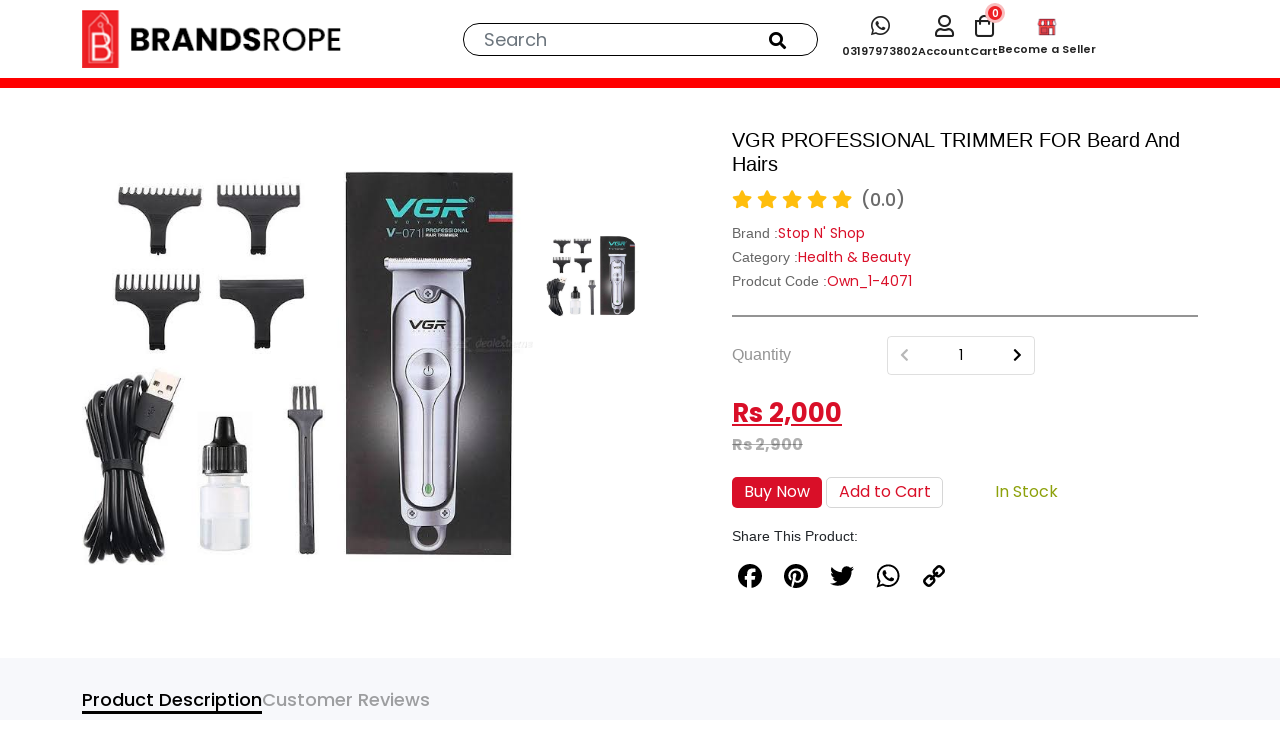

--- FILE ---
content_type: text/css
request_url: https://www.brandsrope.com/assets/css/form-label.css
body_size: 19
content:
.form-m .form-group {
    position: relative;
    margin: 0
}

.form-label {
    position: absolute;
    left: 10px;
    top: 13px;
    color: #999;
    background-color: #fff;
    z-index: 10;
    transition: transform 150ms ease-out, font-size 150ms ease-out;
    margin: 0;
    pointer-events: none;
    padding: 0 4px;
    border-radius: 5px
}

.focused .form-label {
    transform: translateY(-100%);
    font-size: .75em;
    left: 10px
}

.cont-m .form-label {
    left: 10px;
    top: 17px
}

.cont-m .focused .form-label {
    transform: translateY(-125%);
    font-size: .75em;
    left: 14px;
    padding: 0 4px;
    border-radius: 5px
}

.input:focus {
    box-shadow: none
}

@media (max-width:1199px) {
    .form-label {
        top: 11px;
        font-size: 13px
    }
    .banr-f .form-label,
    .index-form .form-label {
        font-size: 12px;
        top: 8px
    }
    .banr-f .focused .form-label,
    .index-form .focused .form-label {
        left: 9px
    }
}

@media (max-width:610px) {
    .form-label {
        left: 14px;
        top: 11px;
        font-size: 14px
    }
    .focused .form-label {
        transform: translateY(-105%)
    }
}